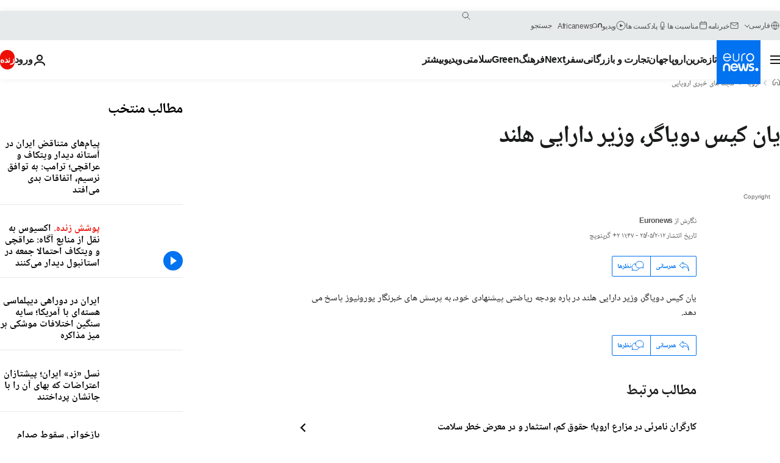

--- FILE ---
content_type: text/javascript; charset=utf-8
request_url: https://parsi.euronews.com/build/f40b8ad72ed0887df374-1530.js
body_size: 1782
content:
"use strict";(globalThis.webpackChunkeuronews=globalThis.webpackChunkeuronews||[]).push([[1530],{35163:(e,t,o)=>{o.d(t,{Az:()=>g,dW:()=>p,eL:()=>a,mB:()=>s,o2:()=>l,oP:()=>n,qw:()=>c,u4:()=>u,wM:()=>d,zA:()=>r});var i=o(62002);const s={"X-Euronews-Arena-Api-Token":"852301b6836122e18d98c7f6b850cb6c"},n=i.h.tenSecondsInMilliseconds,a={LIVE_BLOG_CONTAINER:"o-live-blogging__body",POST_TEMPLATE:"template-liveblog-post",POST_PREFIX_ID:"live-blogging-post-",REFRESH_BUTTON:"new_post_button"},r=".c-live-blogging-post:not(.c-live-blogging-post--is-pinned)",l=".c-article-partage-commentaire",c=".c-live-blogging-post",p="u-display-none",d="&nbsp;",u="c-live-blogging-post--important",g="c-live-blogging-post--is-pinned"},62002:(e,t,o)=>{o.d(t,{W:()=>i,h:()=>s});const i={oneYear:31536e3},s={oneHundredMilliseconds:100,threeHundredMilliseconds:300,oneSecondInMilliseconds:1e3,twoSecondsInMilliseconds:2e3,threeSecondsInMilliseconds:3e3,fiveSecondsInMilliseconds:5e3,tenSecondsInMilliseconds:1e4,thirtySecondsInMilliseconds:3e4,fiveMinutesInMilliseconds:3e5,fifteenMinutesInMilliseconds:9e5}},81530:(e,t,o)=>{o.r(t),o.d(t,{default:()=>d});var i=o(22634),s=o(32374),n=o(91389),a=o(1048),r=o(95084),l=o(58476),c=o(35163);class p extends s.A{domPart=n.A.getDomPart();static isSharedFromLiveblog=!1;liveBlogElement=this.domPart.querySelector(`#${c.eL.LIVE_BLOG_CONTAINER}`);async $init(){this.setupSocialNetworkPopup(),this.setupSocialNetworkTracking(),this.socialSharePopup(960,540),this.platform=i.A.getInstance()?.getContextProperty("platform").data,this.liveBlogElement&&this.hydrateSocialNetworkLinks()}async $reset(){p.isSharedFromLiveblog=!1,this.domPart=n.A.getDomPart(),this.setupSocialNetworkPopup(),this.setupSocialNetworkTracking(),this.liveBlogElement&&this.hydrateSocialNetworkLinks()}setupSocialNetworkPopup(){const e=this.domPart.querySelectorAll(".js-c-article-partage-commentaire-share");if(e&&0!==e.length)for(const t of e)this.manageDisplayOfSocialNetworkPopUp(t);else this.logger.warn("No share buttons found in the page")}setupSocialNetworkTracking(){const e=this.domPart.querySelectorAll(".js-adb-social-share");for(const t of e){if(!(t instanceof HTMLAnchorElement))return;t.onclick=()=>{a.default.track(r.y.SOCIAL_SHARE,{provider:t?.dataset?.adbProvider})}}}async copyTextToClipboard(e){try{await navigator.clipboard.writeText(e)}catch(t){this.logger.error("Clipboard write text error:",t)}}manageDisplayOfSocialNetworkPopUp(e){e.onclick=()=>{document.body.classList.add("js-c-article-partage-commentaire-popup--is-open");const t=e.closest("article.c-live-blogging-post"),o=n.A.getDomPart().querySelector(".c-article-partage-commentaire-popup__content__liveblogging_container"),i=n.A.getDomPart().querySelector(".c-article-partage-commentaire-popup__content__embed_container");t?(o?.classList.replace("u-display-none","u-display-block"),i?.classList.replace("u-display-block","u-display-none")):(o?.classList.replace("u-display-block","u-display-none"),i?.classList.replace("u-display-none","u-display-block"));const s=e=>e.preventDefault(),a=e=>e.preventDefault(),r={passive:!1};this.disableSpecificEventListenerOnPopUpOpening(s,a,r);const l=this.domPart.querySelector(".js-c-article-partage-commentaire-popup"),c=this.domPart.querySelector(".js-c-article-partage-commentaire-popup-overlay");if(!l||!c)return void this.logger.warn("No share popup or share popup overlay found");const d=()=>{this.domPart instanceof HTMLElement&&this.domPart.classList.remove("with-popup-opened"),this.enableSpecificEventListenerOnPopUpClosure(s,a,r),c?.classList.add("u-display-none"),document.body.classList.remove("js-c-article-partage-commentaire-popup--is-open"),l.querySelectorAll('[class*="--success-copied"]').forEach(e=>e.classList.add("u-display-none")),l.querySelectorAll(".js-c-article-partage-commentaire-copy").forEach(e=>e.classList.remove("u-display-none")),p.isSharedFromLiveblog&&this.removeLiveblogPostID()};c.classList.remove("u-display-none"),c.onclick=e=>{l&&!l.contains(e.target)&&d()},document.body.onkeydown=e=>{"Escape"===e.key&&d()};const u=l.querySelector(".js-c-article-partage-commentaire-close");u?u.onclick=d:this.logger.warn("No close button found"),l.querySelectorAll(".js-c-article-partage-commentaire-copy").forEach(e=>{e.onclick=async t=>{t.stopPropagation();const o=e.closest(".c-article-partage-commentaire-popup__content__embed, .c-article-partage-commentaire-popup__content__liveblogging");if(!o)return;const i=o.querySelector("input"),s=o.querySelector('[class*="--success-copied"]');i?(i.select(),await this.copyTextToClipboard(i.value),s?(e.classList.add("u-display-none"),s.classList.remove("u-display-none"),setTimeout(()=>{s.classList.add("u-display-none"),e.classList.remove("u-display-none")},2e3)):this.logger.warn("No success message found")):this.logger.warn("No input found for copying text")}})}}disableSpecificEventListenerOnPopUpOpening(e,t,o){this.domPart instanceof HTMLElement&&this.domPart.classList.add("with-popup-opened"),"desktop"===this.platform?document.body.addEventListener("wheel",e,o):document.body.addEventListener("touchmove",t,o)}enableSpecificEventListenerOnPopUpClosure(e,t,o){"desktop"===this.platform?document.body.removeEventListener("wheel",e,o):document.body.removeEventListener("touchmove",t,o)}socialSharePopup(e,t){const o=this.domPart.querySelector(".js-open-social-share-popup");o?o.onclick=i=>{i.preventDefault(),this.openSocialSharePopup(o,e,t)}:this.logger.warn("No social share popup found")}openSocialSharePopup(e,t,o){window.open(e.href,"_blank","width="+t+", height="+o+", resizable=0, titlebar=no,top="+(screen.height/2-o/2)+",left="+(screen.width/2-t/2))}static modifyLiveblogPostIDInShareURLs(e,t){const o=n.A.getDomPart().querySelectorAll("#partage-commentaire-popup-content-container a"),s=i.A.getInstance()?.getContextProperty("socialNetworks").data,a=n.A.getDomPart().querySelector(".c-article-partage-commentaire-popup__content__liveblogging__text");let r=l.A.getUrlWithoutParams(window.location.href);"add"===e&&t&&(r+="#"+t),a&&(a.value=r,a.dispatchEvent(new Event("input",{bubbles:!0})),a.dispatchEvent(new Event("change",{bubbles:!0}))),o.forEach(o=>{const i=o.getAttribute("data-adb-provider");if(null===i||void 0===s)return;const n=s[i];if(void 0===n.linkQueryParam||void 0===n.name)return;const a=new URL(o.href),r=a.searchParams.get(n.linkQueryParam);if("add"===e&&t)a.searchParams.set(n.linkQueryParam,r+"#"+t);else if("remove"===e){const e=r?.split("#")[0];e&&a.searchParams.set(n.linkQueryParam,e)}o.href=a.toString()}),p.isSharedFromLiveblog="add"===e}addLiveblogPostID(e){p.modifyLiveblogPostIDInShareURLs("add",e)}removeLiveblogPostID(){p.modifyLiveblogPostIDInShareURLs("remove")}hydrateSocialNetworkLinks(){this.liveBlogElement&&this.liveBlogElement.addEventListener("click",e=>{const t=e.target;if(!(t instanceof HTMLElement||t instanceof SVGElement))return;const o=t.closest(c.o2);if(!(o instanceof HTMLDivElement&&o.id))return;e.preventDefault();const i=o.id.slice(0,-13);this.addLiveblogPostID(i)})}}const d=p}}]);